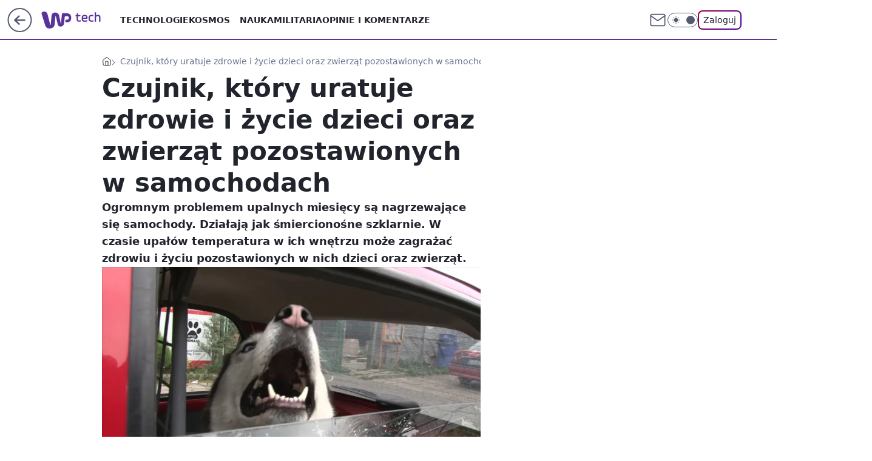

--- FILE ---
content_type: application/javascript
request_url: https://rek.www.wp.pl/gaf.js?rv=2&sn=tech&pvid=a914215ab4213c2302c9&rekids=234802&whbid-test=1&phtml=tech.wp.pl%2Fczujnik-ktory-uratuje-zdrowie-i-zycie-dzieci-oraz-zwierzat-pozostawionych-w-samochodach%2C6445356627961473a&abtest=adtech%7CPRGM-1047%7CA%3Badtech%7CPU-335%7CA%3Badtech%7CPRG-3468%7CA%3Badtech%7CPRGM-1036%7CD%3Badtech%7CFP-76%7CA%3Badtech%7CPRGM-1356%7CA%3Badtech%7CPRGM-1419%7CA%3Badtech%7CPRGM-1589%7CA%3Badtech%7CPRGM-1576%7CC%3Badtech%7CPRGM-1443%7CA%3Badtech%7CPRGM-1587%7CB%3Badtech%7CPRGM-1615%7CA%3Badtech%7CPRGM-1215%7CC&PWA_adbd=0&darkmode=0&highLayout=0&layout=wide&navType=navigate&cdl=0&ctype=article&ciab=IAB19%2CIAB-v3-427%2CIAB-v3-34%2CIAB16-5%2CIAB2-2&cid=6445356627961473&csystem=ncr&cdate=2019-11-12&REKtagi=wiadomosci%3Bczujnik%3Bsamochod%3Bsztuczna_inteligencja&vw=1280&vh=720&p1=0&spin=mmq0p0nw&bcv=2
body_size: 3732
content:
mmq0p0nw({"spin":"mmq0p0nw","bunch":234802,"context":{"dsa":false,"minor":false,"bidRequestId":"b408a4d2-7588-41b6-9896-bcccac8d008d","maConfig":{"timestamp":"2026-01-22T08:31:40.447Z"},"dfpConfig":{"timestamp":"2026-01-23T12:40:10.018Z"},"sda":[],"targeting":{"client":{},"server":{},"query":{"PWA_adbd":"0","REKtagi":"wiadomosci;czujnik;samochod;sztuczna_inteligencja","abtest":"adtech|PRGM-1047|A;adtech|PU-335|A;adtech|PRG-3468|A;adtech|PRGM-1036|D;adtech|FP-76|A;adtech|PRGM-1356|A;adtech|PRGM-1419|A;adtech|PRGM-1589|A;adtech|PRGM-1576|C;adtech|PRGM-1443|A;adtech|PRGM-1587|B;adtech|PRGM-1615|A;adtech|PRGM-1215|C","bcv":"2","cdate":"2019-11-12","cdl":"0","ciab":"IAB19,IAB-v3-427,IAB-v3-34,IAB16-5,IAB2-2","cid":"6445356627961473","csystem":"ncr","ctype":"article","darkmode":"0","highLayout":"0","layout":"wide","navType":"navigate","p1":"0","phtml":"tech.wp.pl/czujnik-ktory-uratuje-zdrowie-i-zycie-dzieci-oraz-zwierzat-pozostawionych-w-samochodach,6445356627961473a","pvid":"a914215ab4213c2302c9","rekids":"234802","rv":"2","sn":"tech","spin":"mmq0p0nw","vh":"720","vw":"1280","whbid-test":"1"}},"directOnly":0,"geo":{"country":"840","region":"","city":""},"statid":"","mlId":"","rshsd":"19","isRobot":false,"curr":{"EUR":4.205,"USD":3.5831,"CHF":4.5298,"GBP":4.8478},"rv":"2","status":{"advf":2,"ma":2,"ma_ads-bidder":2,"ma_cpv-bidder":2,"ma_high-cpm-bidder":2}},"slots":{"11":{"delivered":"1","campaign":null,"dfpConfig":{"placement":"/89844762/Desktop_Tech.wp.pl_x11_art","roshash":"BFIL","ceil":100,"sizes":[[336,280],[640,280],[300,250]],"namedSizes":["fluid"],"div":"div-gpt-ad-x11-art","targeting":{"DFPHASH":"AEHK","emptygaf":"0"},"gfp":"BFIL"}},"12":{"delivered":"1","campaign":null,"dfpConfig":{"placement":"/89844762/Desktop_Tech.wp.pl_x12_art","roshash":"BFIL","ceil":100,"sizes":[[336,280],[640,280],[300,250]],"namedSizes":["fluid"],"div":"div-gpt-ad-x12-art","targeting":{"DFPHASH":"AEHK","emptygaf":"0"},"gfp":"BFIL"}},"13":{"delivered":"1","campaign":null,"dfpConfig":{"placement":"/89844762/Desktop_Tech.wp.pl_x13_art","roshash":"BFIL","ceil":100,"sizes":[[336,280],[640,280],[300,250]],"namedSizes":["fluid"],"div":"div-gpt-ad-x13-art","targeting":{"DFPHASH":"AEHK","emptygaf":"0"},"gfp":"BFIL"}},"14":{"delivered":"1","campaign":null,"dfpConfig":{"placement":"/89844762/Desktop_Tech.wp.pl_x14_art","roshash":"BFIL","ceil":100,"sizes":[[336,280],[640,280],[300,250]],"namedSizes":["fluid"],"div":"div-gpt-ad-x14-art","targeting":{"DFPHASH":"AEHK","emptygaf":"0"},"gfp":"BFIL"}},"15":{"delivered":"1","campaign":null,"dfpConfig":{"placement":"/89844762/Desktop_Tech.wp.pl_x15_art","roshash":"BFIL","ceil":100,"sizes":[[728,90],[970,300],[950,90],[980,120],[980,90],[970,150],[970,90],[970,250],[930,180],[950,200],[750,100],[970,66],[750,200],[960,90],[970,100],[750,300],[970,200],[950,300]],"namedSizes":["fluid"],"div":"div-gpt-ad-x15-art","targeting":{"DFPHASH":"AEHK","emptygaf":"0"},"gfp":"BFIL"}},"16":{"delivered":"1","campaign":null,"dfpConfig":{"placement":"/89844762/Desktop_Tech.wp.pl_x16","roshash":"BFIL","ceil":100,"sizes":[[728,90],[970,300],[950,90],[980,120],[980,90],[970,150],[970,90],[970,250],[930,180],[950,200],[750,100],[970,66],[750,200],[960,90],[970,100],[750,300],[970,200],[950,300]],"namedSizes":["fluid"],"div":"div-gpt-ad-x16","targeting":{"DFPHASH":"AEHK","emptygaf":"0"},"gfp":"BFIL"}},"17":{"delivered":"1","campaign":null,"dfpConfig":{"placement":"/89844762/Desktop_Tech.wp.pl_x17","roshash":"BFIL","ceil":100,"sizes":[[728,90],[970,300],[950,90],[980,120],[980,90],[970,150],[970,90],[970,250],[930,180],[950,200],[750,100],[970,66],[750,200],[960,90],[970,100],[750,300],[970,200],[950,300]],"namedSizes":["fluid"],"div":"div-gpt-ad-x17","targeting":{"DFPHASH":"AEHK","emptygaf":"0"},"gfp":"BFIL"}},"18":{"delivered":"1","campaign":null,"dfpConfig":{"placement":"/89844762/Desktop_Tech.wp.pl_x18","roshash":"BFIL","ceil":100,"sizes":[[728,90],[970,300],[950,90],[980,120],[980,90],[970,150],[970,90],[970,250],[930,180],[950,200],[750,100],[970,66],[750,200],[960,90],[970,100],[750,300],[970,200],[950,300]],"namedSizes":["fluid"],"div":"div-gpt-ad-x18","targeting":{"DFPHASH":"AEHK","emptygaf":"0"},"gfp":"BFIL"}},"19":{"delivered":"1","campaign":null,"dfpConfig":{"placement":"/89844762/Desktop_Tech.wp.pl_x19","roshash":"BFIL","ceil":100,"sizes":[[728,90],[970,300],[950,90],[980,120],[980,90],[970,150],[970,90],[970,250],[930,180],[950,200],[750,100],[970,66],[750,200],[960,90],[970,100],[750,300],[970,200],[950,300]],"namedSizes":["fluid"],"div":"div-gpt-ad-x19","targeting":{"DFPHASH":"AEHK","emptygaf":"0"},"gfp":"BFIL"}},"2":{"delivered":"1","campaign":null,"dfpConfig":{"placement":"/89844762/Desktop_Tech.wp.pl_x02","roshash":"CKNQ","ceil":100,"sizes":[[970,300],[970,600],[750,300],[950,300],[980,600],[1920,870],[1200,600],[750,400],[960,640]],"namedSizes":["fluid"],"div":"div-gpt-ad-x02","targeting":{"DFPHASH":"BJMP","emptygaf":"0"},"gfp":"CKNQ"}},"24":{"delivered":"","campaign":null,"dfpConfig":null},"25":{"delivered":"1","campaign":null,"dfpConfig":{"placement":"/89844762/Desktop_Tech.wp.pl_x25_art","roshash":"BFIL","ceil":100,"sizes":[[336,280],[640,280],[300,250]],"namedSizes":["fluid"],"div":"div-gpt-ad-x25-art","targeting":{"DFPHASH":"AEHK","emptygaf":"0"},"gfp":"BFIL"}},"27":{"delivered":"1","campaign":null,"dfpConfig":{"placement":"/89844762/Desktop_Tech.wp.pl_x27_art","roshash":"BFIL","ceil":100,"sizes":[[160,600]],"namedSizes":["fluid"],"div":"div-gpt-ad-x27-art","targeting":{"DFPHASH":"AEHK","emptygaf":"0"},"gfp":"BFIL"}},"28":{"delivered":"","campaign":null,"dfpConfig":null},"29":{"delivered":"","campaign":null,"dfpConfig":null},"3":{"delivered":"1","campaign":null,"dfpConfig":{"placement":"/89844762/Desktop_Tech.wp.pl_x03_art","roshash":"BFIL","ceil":100,"sizes":[[728,90],[970,300],[950,90],[980,120],[980,90],[970,150],[970,90],[970,250],[930,180],[950,200],[750,100],[970,66],[750,200],[960,90],[970,100],[750,300],[970,200],[950,300]],"namedSizes":["fluid"],"div":"div-gpt-ad-x03-art","targeting":{"DFPHASH":"AEHK","emptygaf":"0"},"gfp":"BFIL"}},"32":{"delivered":"1","campaign":null,"dfpConfig":{"placement":"/89844762/Desktop_Tech.wp.pl_x32_art","roshash":"BFIL","ceil":100,"sizes":[[336,280],[640,280],[300,250]],"namedSizes":["fluid"],"div":"div-gpt-ad-x32-art","targeting":{"DFPHASH":"AEHK","emptygaf":"0"},"gfp":"BFIL"}},"33":{"delivered":"1","campaign":null,"dfpConfig":{"placement":"/89844762/Desktop_Tech.wp.pl_x33_art","roshash":"BFIL","ceil":100,"sizes":[[336,280],[640,280],[300,250]],"namedSizes":["fluid"],"div":"div-gpt-ad-x33-art","targeting":{"DFPHASH":"AEHK","emptygaf":"0"},"gfp":"BFIL"}},"34":{"delivered":"1","campaign":null,"dfpConfig":{"placement":"/89844762/Desktop_Tech.wp.pl_x34_art","roshash":"BFIL","ceil":100,"sizes":[[300,250]],"namedSizes":["fluid"],"div":"div-gpt-ad-x34-art","targeting":{"DFPHASH":"AEHK","emptygaf":"0"},"gfp":"BFIL"}},"35":{"delivered":"1","campaign":null,"dfpConfig":{"placement":"/89844762/Desktop_Tech.wp.pl_x35_art","roshash":"BFIL","ceil":100,"sizes":[[300,600],[300,250]],"namedSizes":["fluid"],"div":"div-gpt-ad-x35-art","targeting":{"DFPHASH":"AEHK","emptygaf":"0"},"gfp":"BFIL"}},"36":{"delivered":"1","campaign":null,"dfpConfig":{"placement":"/89844762/Desktop_Tech.wp.pl_x36_art","roshash":"BFIL","ceil":100,"sizes":[[300,600],[300,250]],"namedSizes":["fluid"],"div":"div-gpt-ad-x36-art","targeting":{"DFPHASH":"AEHK","emptygaf":"0"},"gfp":"BFIL"}},"37":{"delivered":"1","campaign":null,"dfpConfig":{"placement":"/89844762/Desktop_Tech.wp.pl_x37_art","roshash":"BFIL","ceil":100,"sizes":[[300,600],[300,250]],"namedSizes":["fluid"],"div":"div-gpt-ad-x37-art","targeting":{"DFPHASH":"AEHK","emptygaf":"0"},"gfp":"BFIL"}},"40":{"delivered":"1","campaign":null,"dfpConfig":{"placement":"/89844762/Desktop_Tech.wp.pl_x40","roshash":"BGJM","ceil":100,"sizes":[[300,250]],"namedSizes":["fluid"],"div":"div-gpt-ad-x40","targeting":{"DFPHASH":"AFIL","emptygaf":"0"},"gfp":"BGJM"}},"5":{"delivered":"1","campaign":null,"dfpConfig":{"placement":"/89844762/Desktop_Tech.wp.pl_x05_art","roshash":"BFIL","ceil":100,"sizes":[[336,280],[640,280],[300,250]],"namedSizes":["fluid"],"div":"div-gpt-ad-x05-art","targeting":{"DFPHASH":"AEHK","emptygaf":"0"},"gfp":"BFIL"}},"50":{"delivered":"1","campaign":null,"dfpConfig":{"placement":"/89844762/Desktop_Tech.wp.pl_x50_art","roshash":"BFIL","ceil":100,"sizes":[[728,90],[970,300],[950,90],[980,120],[980,90],[970,150],[970,90],[970,250],[930,180],[950,200],[750,100],[970,66],[750,200],[960,90],[970,100],[750,300],[970,200],[950,300]],"namedSizes":["fluid"],"div":"div-gpt-ad-x50-art","targeting":{"DFPHASH":"AEHK","emptygaf":"0"},"gfp":"BFIL"}},"52":{"delivered":"1","campaign":null,"dfpConfig":{"placement":"/89844762/Desktop_Tech.wp.pl_x52_art","roshash":"BFIL","ceil":100,"sizes":[[300,250]],"namedSizes":["fluid"],"div":"div-gpt-ad-x52-art","targeting":{"DFPHASH":"AEHK","emptygaf":"0"},"gfp":"BFIL"}},"529":{"delivered":"1","campaign":null,"dfpConfig":{"placement":"/89844762/Desktop_Tech.wp.pl_x529","roshash":"BFIL","ceil":100,"sizes":[[300,250]],"namedSizes":["fluid"],"div":"div-gpt-ad-x529","targeting":{"DFPHASH":"AEHK","emptygaf":"0"},"gfp":"BFIL"}},"53":{"delivered":"1","campaign":null,"dfpConfig":{"placement":"/89844762/Desktop_Tech.wp.pl_x53_art","roshash":"BFIL","ceil":100,"sizes":[[728,90],[970,300],[950,90],[980,120],[980,90],[970,150],[970,600],[970,90],[970,250],[930,180],[950,200],[750,100],[970,66],[750,200],[960,90],[970,100],[750,300],[970,200],[940,600]],"namedSizes":["fluid"],"div":"div-gpt-ad-x53-art","targeting":{"DFPHASH":"AEHK","emptygaf":"0"},"gfp":"BFIL"}},"531":{"delivered":"1","campaign":null,"dfpConfig":{"placement":"/89844762/Desktop_Tech.wp.pl_x531","roshash":"BFIL","ceil":100,"sizes":[[300,250]],"namedSizes":["fluid"],"div":"div-gpt-ad-x531","targeting":{"DFPHASH":"AEHK","emptygaf":"0"},"gfp":"BFIL"}},"541":{"delivered":"1","campaign":null,"dfpConfig":{"placement":"/89844762/Desktop_Tech.wp.pl_x541_art","roshash":"BFIL","ceil":100,"sizes":[[300,600],[300,250]],"namedSizes":["fluid"],"div":"div-gpt-ad-x541-art","targeting":{"DFPHASH":"AEHK","emptygaf":"0"},"gfp":"BFIL"}},"59":{"delivered":"1","campaign":null,"dfpConfig":{"placement":"/89844762/Desktop_Tech.wp.pl_x59_art","roshash":"BFIL","ceil":100,"sizes":[[300,600],[300,250]],"namedSizes":["fluid"],"div":"div-gpt-ad-x59-art","targeting":{"DFPHASH":"AEHK","emptygaf":"0"},"gfp":"BFIL"}},"6":{"delivered":"","campaign":null,"dfpConfig":null},"61":{"delivered":"1","campaign":null,"dfpConfig":{"placement":"/89844762/Desktop_Tech.wp.pl_x61_art","roshash":"BFIL","ceil":100,"sizes":[[336,280],[640,280],[300,250]],"namedSizes":["fluid"],"div":"div-gpt-ad-x61-art","targeting":{"DFPHASH":"AEHK","emptygaf":"0"},"gfp":"BFIL"}},"67":{"delivered":"1","campaign":null,"dfpConfig":{"placement":"/89844762/Desktop_Tech.wp.pl_x67_art","roshash":"BEKN","ceil":100,"sizes":[[300,50]],"namedSizes":["fluid"],"div":"div-gpt-ad-x67-art","targeting":{"DFPHASH":"ADJM","emptygaf":"0"},"gfp":"BEKN"}},"7":{"delivered":"","campaign":null,"dfpConfig":null},"70":{"delivered":"1","campaign":null,"dfpConfig":{"placement":"/89844762/Desktop_Tech.wp.pl_x70_art","roshash":"BFIL","ceil":100,"sizes":[[728,90],[970,300],[950,90],[980,120],[980,90],[970,150],[970,90],[970,250],[930,180],[950,200],[750,100],[970,66],[750,200],[960,90],[970,100],[750,300],[970,200],[950,300]],"namedSizes":["fluid"],"div":"div-gpt-ad-x70-art","targeting":{"DFPHASH":"AEHK","emptygaf":"0"},"gfp":"BFIL"}},"716":{"delivered":"","campaign":null,"dfpConfig":null},"717":{"delivered":"","campaign":null,"dfpConfig":null},"72":{"delivered":"1","campaign":null,"dfpConfig":{"placement":"/89844762/Desktop_Tech.wp.pl_x72_art","roshash":"BFIL","ceil":100,"sizes":[[300,250]],"namedSizes":["fluid"],"div":"div-gpt-ad-x72-art","targeting":{"DFPHASH":"AEHK","emptygaf":"0"},"gfp":"BFIL"}},"79":{"delivered":"1","campaign":null,"dfpConfig":{"placement":"/89844762/Desktop_Tech.wp.pl_x79_art","roshash":"BFIL","ceil":100,"sizes":[[300,600],[300,250]],"namedSizes":["fluid"],"div":"div-gpt-ad-x79-art","targeting":{"DFPHASH":"AEHK","emptygaf":"0"},"gfp":"BFIL"}},"8":{"delivered":"","campaign":null,"dfpConfig":null},"80":{"delivered":"1","campaign":null,"dfpConfig":{"placement":"/89844762/Desktop_Tech.wp.pl_x80_art","roshash":"BEMP","ceil":100,"sizes":[[1,1]],"namedSizes":["fluid"],"div":"div-gpt-ad-x80-art","isNative":1,"targeting":{"DFPHASH":"ADLO","emptygaf":"0"},"gfp":"BEMP"}},"81":{"delivered":"1","campaign":null,"dfpConfig":{"placement":"/89844762/Desktop_Tech.wp.pl_x81_art","roshash":"BEMP","ceil":100,"sizes":[[1,1]],"namedSizes":["fluid"],"div":"div-gpt-ad-x81-art","isNative":1,"targeting":{"DFPHASH":"ADLO","emptygaf":"0"},"gfp":"BEMP"}},"810":{"delivered":"","campaign":null,"dfpConfig":null},"811":{"delivered":"","campaign":null,"dfpConfig":null},"812":{"delivered":"","campaign":null,"dfpConfig":null},"813":{"delivered":"","campaign":null,"dfpConfig":null},"814":{"delivered":"","campaign":null,"dfpConfig":null},"815":{"delivered":"","campaign":null,"dfpConfig":null},"816":{"delivered":"","campaign":null,"dfpConfig":null},"817":{"delivered":"","campaign":null,"dfpConfig":null},"82":{"delivered":"1","campaign":null,"dfpConfig":{"placement":"/89844762/Desktop_Tech.wp.pl_x82_art","roshash":"BEMP","ceil":100,"sizes":[[1,1]],"namedSizes":["fluid"],"div":"div-gpt-ad-x82-art","isNative":1,"targeting":{"DFPHASH":"ADLO","emptygaf":"0"},"gfp":"BEMP"}},"826":{"delivered":"","campaign":null,"dfpConfig":null},"827":{"delivered":"","campaign":null,"dfpConfig":null},"828":{"delivered":"","campaign":null,"dfpConfig":null},"83":{"delivered":"1","campaign":null,"dfpConfig":{"placement":"/89844762/Desktop_Tech.wp.pl_x83_art","roshash":"BEMP","ceil":100,"sizes":[[1,1]],"namedSizes":["fluid"],"div":"div-gpt-ad-x83-art","isNative":1,"targeting":{"DFPHASH":"ADLO","emptygaf":"0"},"gfp":"BEMP"}},"89":{"delivered":"","campaign":null,"dfpConfig":null},"90":{"delivered":"1","campaign":null,"dfpConfig":{"placement":"/89844762/Desktop_Tech.wp.pl_x90_art","roshash":"BFIL","ceil":100,"sizes":[[728,90],[970,300],[950,90],[980,120],[980,90],[970,150],[970,90],[970,250],[930,180],[950,200],[750,100],[970,66],[750,200],[960,90],[970,100],[750,300],[970,200],[950,300]],"namedSizes":["fluid"],"div":"div-gpt-ad-x90-art","targeting":{"DFPHASH":"AEHK","emptygaf":"0"},"gfp":"BFIL"}},"92":{"delivered":"1","campaign":null,"dfpConfig":{"placement":"/89844762/Desktop_Tech.wp.pl_x92_art","roshash":"BFIL","ceil":100,"sizes":[[300,250]],"namedSizes":["fluid"],"div":"div-gpt-ad-x92-art","targeting":{"DFPHASH":"AEHK","emptygaf":"0"},"gfp":"BFIL"}},"93":{"delivered":"1","campaign":null,"dfpConfig":{"placement":"/89844762/Desktop_Tech.wp.pl_x93_art","roshash":"BFIL","ceil":100,"sizes":[[300,600],[300,250]],"namedSizes":["fluid"],"div":"div-gpt-ad-x93-art","targeting":{"DFPHASH":"AEHK","emptygaf":"0"},"gfp":"BFIL"}},"94":{"delivered":"1","campaign":null,"dfpConfig":{"placement":"/89844762/Desktop_Tech.wp.pl_x94_art","roshash":"BFIL","ceil":100,"sizes":[[300,600],[300,250]],"namedSizes":["fluid"],"div":"div-gpt-ad-x94-art","targeting":{"DFPHASH":"AEHK","emptygaf":"0"},"gfp":"BFIL"}},"95":{"lazy":1,"delivered":"1","campaign":{"id":"188982","capping":"PWAck=27120769\u0026PWAclt=720","adm":{"bunch":"234802","creations":[{"mod":"surveyNative","modConfig":{"accentColorAsPrimary":false,"border":"1px solid grey","footnote":"Wyniki ankiet pomagają nam ulepszać nasze produkty i produkty naszych Zaufanych Partnerów. Administratorem danych jest Wirtualna Polska Media S.A. Szczegółowe informacje na temat przetwarzania danych osobowych opisane są w \u003ca target=\"_blank\" href=\"https://holding.wp.pl/poufnosc\"\u003epolityce prywatności\u003c/a\u003e.","insideSlot":true,"maxWidth":300,"pages":[{"accentColorAsPrimary":false,"questions":[{"answers":[{"answerID":"yes","isOpen":false,"text":"tak"},{"answerID":"no","isOpen":false,"text":"nie"},{"answerID":"dontKnow","isOpen":false,"text":"nie wiem"}],"answersHorizontal":false,"confirmation":false,"questionID":"didYouSeeMailAd","required":true,"text":"Czy widziałeś(-aś) ostatnio reklamę Poczty WP?","type":"radio"}],"topImage":"https://pocztanh.wpcdn.pl/pocztanh/login/7.30.0/svg/wp/poczta-logo.svg"}],"popup":{"blendVisible":false,"position":"br"},"summary":[{"key":"Title","value":"Dziękujemy za odpowiedź!"},{"key":"Paragraph","value":"Twoja opinia jest dla nas ważna."}]},"showLabel":true,"trackers":{"click":[""],"cview":["//ma.wp.pl/ma.gif?clid=0d75fec0bdabe60e0af571ed047f75a2\u0026SN=tech\u0026pvid=a914215ab4213c2302c9\u0026action=cvimp\u0026pg=tech.wp.pl\u0026par=geo%3D840%253B%253B%26bidReqID%3Db408a4d2-7588-41b6-9896-bcccac8d008d%26rekid%3D234802%26targetDomain%3Dwp.pl%26cur%3DPLN%26partnerID%3D%26bidderID%3D11%26device%3DPERSONAL_COMPUTER%26slotSizeWxH%3D-1x-1%26seatID%3D0d75fec0bdabe60e0af571ed047f75a2%26iabPageCategories%3D%26iabSiteCategories%3D%26bidTimestamp%3D1769367565%26contentID%3D6445356627961473%26platform%3D8%26tpID%3D1405936%26ttl%3D1769453965%26medium%3Ddisplay%26publisherID%3D308%26test%3D0%26seatFee%3DbrgExFUNNImMbLsigJNEUq_Myjj0Jc7iG6ZZH5StJeY%26editedTimestamp%3D1769007383%26pvid%3Da914215ab4213c2302c9%26isDev%3Dfalse%26userID%3D__UNKNOWN_TELL_US__%26client_id%3D38851%26hBidPrice%3DBEHKNQT%26utility%3DEzgGjGPQHvV4faCqtuT7WtFGNPv5cdh0Ei8RJita3oDjpsT-8-ydx8oppfNN8muB%26ip%3D0VJzPyhDYDemp6Tetyuhaaly8garyKAcCfsu2CfTmfg%26emission%3D3046324%26order%3D202648%26sn%3Dtech%26inver%3D2%26domain%3Dtech.wp.pl%26billing%3Dcpv%26org_id%3D25%26source%3DTG%26is_robot%3D0%26is_adblock%3D0%26hBudgetRate%3DBEHKNQT%26conversionValue%3D0%26ssp%3Dwp.pl%26slotID%3D095%26creationID%3D1477210%26workfID%3D188982%26pricingModel%3DFBqqjIvKi737wvZy-bGW8CKQ4UK_aynqDXHVGyX9N_8"],"impression":["//ma.wp.pl/ma.gif?clid=0d75fec0bdabe60e0af571ed047f75a2\u0026SN=tech\u0026pvid=a914215ab4213c2302c9\u0026action=delivery\u0026pg=tech.wp.pl\u0026par=medium%3Ddisplay%26publisherID%3D308%26test%3D0%26seatFee%3DbrgExFUNNImMbLsigJNEUq_Myjj0Jc7iG6ZZH5StJeY%26editedTimestamp%3D1769007383%26pvid%3Da914215ab4213c2302c9%26isDev%3Dfalse%26userID%3D__UNKNOWN_TELL_US__%26client_id%3D38851%26hBidPrice%3DBEHKNQT%26utility%3DEzgGjGPQHvV4faCqtuT7WtFGNPv5cdh0Ei8RJita3oDjpsT-8-ydx8oppfNN8muB%26ip%3D0VJzPyhDYDemp6Tetyuhaaly8garyKAcCfsu2CfTmfg%26emission%3D3046324%26order%3D202648%26sn%3Dtech%26inver%3D2%26domain%3Dtech.wp.pl%26billing%3Dcpv%26org_id%3D25%26source%3DTG%26is_robot%3D0%26is_adblock%3D0%26hBudgetRate%3DBEHKNQT%26conversionValue%3D0%26ssp%3Dwp.pl%26slotID%3D095%26creationID%3D1477210%26workfID%3D188982%26pricingModel%3DFBqqjIvKi737wvZy-bGW8CKQ4UK_aynqDXHVGyX9N_8%26geo%3D840%253B%253B%26bidReqID%3Db408a4d2-7588-41b6-9896-bcccac8d008d%26rekid%3D234802%26targetDomain%3Dwp.pl%26cur%3DPLN%26partnerID%3D%26bidderID%3D11%26device%3DPERSONAL_COMPUTER%26slotSizeWxH%3D-1x-1%26seatID%3D0d75fec0bdabe60e0af571ed047f75a2%26iabPageCategories%3D%26iabSiteCategories%3D%26bidTimestamp%3D1769367565%26contentID%3D6445356627961473%26platform%3D8%26tpID%3D1405936%26ttl%3D1769453965"],"view":["//ma.wp.pl/ma.gif?clid=0d75fec0bdabe60e0af571ed047f75a2\u0026SN=tech\u0026pvid=a914215ab4213c2302c9\u0026action=view\u0026pg=tech.wp.pl\u0026par=geo%3D840%253B%253B%26bidReqID%3Db408a4d2-7588-41b6-9896-bcccac8d008d%26rekid%3D234802%26targetDomain%3Dwp.pl%26cur%3DPLN%26partnerID%3D%26bidderID%3D11%26device%3DPERSONAL_COMPUTER%26slotSizeWxH%3D-1x-1%26seatID%3D0d75fec0bdabe60e0af571ed047f75a2%26iabPageCategories%3D%26iabSiteCategories%3D%26bidTimestamp%3D1769367565%26contentID%3D6445356627961473%26platform%3D8%26tpID%3D1405936%26ttl%3D1769453965%26medium%3Ddisplay%26publisherID%3D308%26test%3D0%26seatFee%3DbrgExFUNNImMbLsigJNEUq_Myjj0Jc7iG6ZZH5StJeY%26editedTimestamp%3D1769007383%26pvid%3Da914215ab4213c2302c9%26isDev%3Dfalse%26userID%3D__UNKNOWN_TELL_US__%26client_id%3D38851%26hBidPrice%3DBEHKNQT%26utility%3DEzgGjGPQHvV4faCqtuT7WtFGNPv5cdh0Ei8RJita3oDjpsT-8-ydx8oppfNN8muB%26ip%3D0VJzPyhDYDemp6Tetyuhaaly8garyKAcCfsu2CfTmfg%26emission%3D3046324%26order%3D202648%26sn%3Dtech%26inver%3D2%26domain%3Dtech.wp.pl%26billing%3Dcpv%26org_id%3D25%26source%3DTG%26is_robot%3D0%26is_adblock%3D0%26hBudgetRate%3DBEHKNQT%26conversionValue%3D0%26ssp%3Dwp.pl%26slotID%3D095%26creationID%3D1477210%26workfID%3D188982%26pricingModel%3DFBqqjIvKi737wvZy-bGW8CKQ4UK_aynqDXHVGyX9N_8"]},"type":"mod"}],"redir":"https://ma.wp.pl/redirma?SN=tech\u0026pvid=a914215ab4213c2302c9\u0026par=slotSizeWxH%3D-1x-1%26test%3D0%26creationID%3D1477210%26bidderID%3D11%26iabSiteCategories%3D%26tpID%3D1405936%26publisherID%3D308%26pvid%3Da914215ab4213c2302c9%26client_id%3D38851%26ip%3D0VJzPyhDYDemp6Tetyuhaaly8garyKAcCfsu2CfTmfg%26is_robot%3D0%26bidTimestamp%3D1769367565%26inver%3D2%26org_id%3D25%26hBudgetRate%3DBEHKNQT%26geo%3D840%253B%253B%26targetDomain%3Dwp.pl%26device%3DPERSONAL_COMPUTER%26platform%3D8%26utility%3DEzgGjGPQHvV4faCqtuT7WtFGNPv5cdh0Ei8RJita3oDjpsT-8-ydx8oppfNN8muB%26billing%3Dcpv%26is_adblock%3D0%26pricingModel%3DFBqqjIvKi737wvZy-bGW8CKQ4UK_aynqDXHVGyX9N_8%26bidReqID%3Db408a4d2-7588-41b6-9896-bcccac8d008d%26iabPageCategories%3D%26editedTimestamp%3D1769007383%26isDev%3Dfalse%26order%3D202648%26rekid%3D234802%26partnerID%3D%26seatID%3D0d75fec0bdabe60e0af571ed047f75a2%26contentID%3D6445356627961473%26medium%3Ddisplay%26seatFee%3DbrgExFUNNImMbLsigJNEUq_Myjj0Jc7iG6ZZH5StJeY%26userID%3D__UNKNOWN_TELL_US__%26emission%3D3046324%26domain%3Dtech.wp.pl%26ttl%3D1769453965%26hBidPrice%3DBEHKNQT%26source%3DTG%26slotID%3D095%26workfID%3D188982%26cur%3DPLN%26sn%3Dtech%26conversionValue%3D0%26ssp%3Dwp.pl\u0026url=","slot":"95"},"creative":{"Id":"1477210","provider":"ma_cpv-bidder","roshash":"BEHK","height":-1,"width":-1,"touchpointId":"1405936","source":{"bidder":"cpv-bidder"}},"sellingModel":{"model":"CPV_INT"}},"dfpConfig":{"placement":"/89844762/Desktop_Tech.wp.pl_x95_art","roshash":"BFIL","ceil":100,"sizes":[[300,600],[300,250]],"namedSizes":["fluid"],"div":"div-gpt-ad-x95-art","targeting":{"DFPHASH":"AEHK","emptygaf":"0"},"gfp":"BFIL"}},"99":{"delivered":"1","campaign":null,"dfpConfig":{"placement":"/89844762/Desktop_Tech.wp.pl_x99_art","roshash":"BFIL","ceil":100,"sizes":[[300,600],[300,250]],"namedSizes":["fluid"],"div":"div-gpt-ad-x99-art","targeting":{"DFPHASH":"AEHK","emptygaf":"0"},"gfp":"BFIL"}}},"bdd":{}});